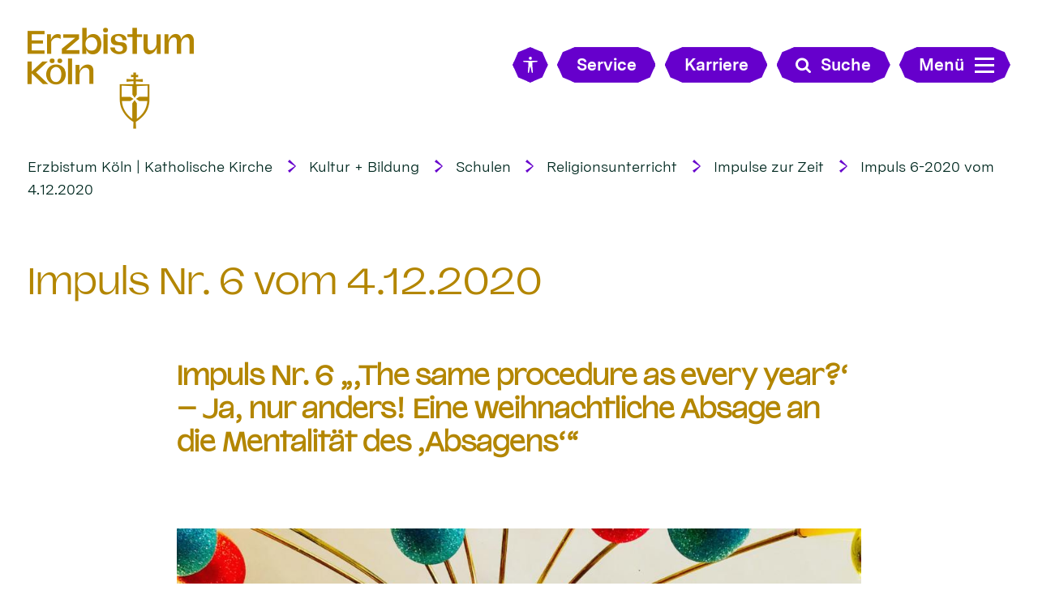

--- FILE ---
content_type: text/html;charset=utf-8
request_url: https://www.erzbistum-koeln.de/kultur_und_bildung/schulen/religionsunterricht/Impulse-zur-Zeit/Impuls-6/
body_size: 7703
content:
<!DOCTYPE html>
<html lang="de" class="noscript v-ebk-portal">
<head>

<noscript><style>html.noscript .hide-noscript { display: none !important; }</style></noscript>
<script>document.documentElement.classList.remove("noscript");document.documentElement.classList.add("hasscript");</script>
<script>mercury = function(){var n=function(){var n=[];return{ready: function(t){n.push(t)},getInitFunctions: function(){return n}}}(),t=function(t){if("function"!=typeof t) return n;n.ready(t)};return t.getInitFunctions=function(){return n.getInitFunctions()},t.ready=function(n){this(n)},t}();var __isOnline=true,__scriptPath="/export/system/modules/alkacon.mercury.theme/js/mercury.js"</script>
<script async src="/export/system/modules/alkacon.mercury.theme/js/mercury.js_520088169.js"></script>
<link rel="canonical" href="https://www.erzbistum-koeln.de/kultur_und_bildung/schulen/religionsunterricht/Impulse-zur-Zeit/Impuls-6/index.html">

<title>Impuls Nr. 6 vom 4.12.2020</title>

<meta charset="UTF-8">
<meta http-equiv="X-UA-Compatible" content="IE=edge">

<meta name="viewport" content="width=device-width, initial-scale=1.0, viewport-fit=cover">
<meta name="robots" content="index, follow">
<meta name="revisit-after" content="7 days"><script async src="/export/system/modules/alkacon.mercury.bistuemer.ebk.portal/resources/js/folding-nav.min.js_1951662209.js"></script>
<script async src="/export/system/modules/alkacon.mercury.bistuemer.ebk.portal/resources/js/affix.min.js_1598904657.js"></script>
<script async src="/export/system/modules/alkacon.mercury.extension.accessibility/resources/eye-able/public/js/eyeAble.js"></script><script>var eyeAble_pluginConfig = {"blacklistFontsize":".slide-wrapper, .copyright, .image-copyright, header *, footer *","userLang":"de","fontsizeThreshold":5,"customText":{"tipMainTxt":"Die Darstellung dieser Webseite individuell anpassen! Klicken zum Öffnen.","tipMain":"Barrierefreie Nutzung"},"topPosition":"200px","customMobileFeatures":{"OneClick":true,"SettingsTopIcon":false,"Bluefilter":false,"Reader":true,"Magnifier":false,"Contrast":true,"InfoTopIcon":true,"FontSizeLimit":15,"ColorCorrection":false,"Sitemap":false,"MoreFunctions":false,"FontSize":true,"TabNav":false,"HideImages":false,"id":"CustomMobile","Nightmode":true},"maxMagnification":20,"forceInlineColor":true,"blacklistScreenReader":".type-slider","license":["cdaed634dc47fee9epkmnhcr:"],"customDesktopFeatures":{"OneClick":true,"SettingsTopIcon":false,"Bluefilter":false,"Reader":true,"Magnifier":false,"Contrast":true,"InfoTopIcon":true,"FontSizeLimit":20,"ColorCorrection":false,"Sitemap":false,"MoreFunctions":true,"FontSize":true,"TabNav":false,"HideImages":false,"id":"CustomDesktop","Nightmode":true},"maxMobileMagnification":3,"pluginPath":"/export/system/modules/alkacon.mercury.extension.accessibility/resources/eye-able","blacklistContrast":".nav-toggle > span, .header-image > img, #nav-toggle-group *, #topcontrol","sRTextlist":".sr-text, .sr-only","disableZoom":true,"customFeatures":true,"mainIconAlt":2,"mobileBottomPosition":"10%","sRStartElement":"main"};function openEA() {var els = document.querySelectorAll('.eyeAble_customToolOpenerClass');Array.prototype.forEach.call(els, function(el, i){el.addEventListener('keydown', function(event) {if (event.keyCode === 13) {event.preventDefault();EyeAbleAPI.toggleToolbar();}});el.addEventListener('click', function(event) {event.preventDefault();});});}if (document.readyState != 'loading'){openEA();} else {document.addEventListener('DOMContentLoaded', openEA);}</script>
<link href="/export/system/modules/alkacon.mercury.bistuemer.ebk.portal/fonts/EBK-Portal-Icons.woff2" rel="preload" as="font" type="font/woff2" crossorigin>
<link href="/export/system/modules/alkacon.mercury.bistuemer.ebk.portal/fonts/MessinaSansWeb-Bold.woff2" rel="preload" as="font" type="font/woff2" crossorigin>
<link href="/export/system/modules/alkacon.mercury.bistuemer.ebk.portal/fonts/MessinaSansWeb-Book.woff2" rel="preload" as="font" type="font/woff2" crossorigin>
<link href="/export/system/modules/alkacon.mercury.bistuemer.ebk.portal/fonts/Valizas-Book.woff2" rel="preload" as="font" type="font/woff2" crossorigin>
<link rel="stylesheet" href="/export/system/modules/alkacon.mercury.theme/css/awesome-selection.min.css_1967578198.css">
<link rel="stylesheet" href="/export/system/modules/alkacon.mercury.bistuemer.ebk.portal/css/ebk-portal.min.css_1260664442.css">
<link rel="preload" as="font" type="font/woff2" href="/export/system/modules/alkacon.mercury.theme/fonts/awesome-selection.woff2?v=my-1" crossorigin>
<link rel="apple-touch-icon" sizes="180x180" href="/export/system/modules/alkacon.mercury.bistuemer.ebk.portal/favicon/apple-touch-icon.png_225857532.png" crossorigin="anonymous">
<link rel="icon" type="image/png" sizes="32x32" href="/export/system/modules/alkacon.mercury.bistuemer.ebk.portal/favicon/favicon-32x32.png_225857532.png" crossorigin="anonymous">
<link rel="icon" type="image/png" sizes="16x16" href="/export/system/modules/alkacon.mercury.bistuemer.ebk.portal/favicon/favicon-16x16.png_225857532.png" crossorigin="anonymous">
<link rel="manifest" href="/export/system/modules/alkacon.mercury.bistuemer.ebk.portal/favicon/site.webmanifest" crossorigin="anonymous">
<link rel="mask-icon" href="/export/system/modules/alkacon.mercury.bistuemer.ebk.portal/favicon/safari-pinned-tab.svg" color="#5bbad5">
<meta name="apple-mobile-web-app-title" content="Erzbistum K&ouml;ln">
<meta name="application-name" content="Erzbistum K&ouml;ln">
<meta name="msapplication-TileColor" content="#004133">
<meta name="msapplication-config" content="/export/system/modules/alkacon.mercury.bistuemer.ebk.portal/favicon/browserconfig.xml">
<meta name="theme-color" content="#ffffff"></head>
<body>

<a class="btn visually-hidden-focusable-fixed" id="skip-to-content" href="#main-content">Zum Inhalt springen</a><div  id="mercury-page" >
<header class="area-header bh lp-l header-notfixed fluid-raster-full bc-left has-margin fix-lg">
<div class="header-group sticky always">
<div class="head notfixed">
<div class="h-logo-row">
<div class="h-logo-col"><a href="/" class="h-logo" title="Erzbistum Köln"></a></div>
<div class="h-meta-col meta-col-open">
<a href="/" class="btn eyeAble_customToolOpenerClass btn-ico show-xs" title="Barrierefrei"><span class="ls-icon ico ico-svg ico-inline ico-bi-universal-access" aria-hidden="true"><svg width="16" height="16" viewBox="0 0 16 16" ><path d="M9.5 1.5a1.5 1.5 0 1 1-3 0 1.5 1.5 0 0 1 3 0M6 5.5l-4.53-.44A.53.53 0 0 1 1.53 4h12.94a.53.53 0 0 1 .07 1.06L10 5.5V9l.45 6.42a.54.54 0 0 1-1.05.17L8.24 9.97c-.06-.25-.42-.25-.48 0L6.6 15.59a.54.54 0 0 1-1.05-.17L6 9z"/></svg></span></a>
<a href="/service/" class="btn visible-lg visible-xl visible-xxl"><span>Service</span></a>
<a href="/service/" class="btn btn-ico show-xs hidden-lg hidden-xl hidden-xxl" title="Karriere"><span class="ls-icon ico ico-svg ico-inline ico-fa-info" aria-hidden="true"><svg viewBox="0 0 10 28" ><path d="M10 21v2a1 1 0 0 1-1 1H1a1 1 0 0 1-1-1v-2a1 1 0 0 1 1-1h1v-6H1a1 1 0 0 1-1-1v-2a1 1 0 0 1 1-1h6a1 1 0 0 1 1 1v9h1a1 1 0 0 1 1 1zM8 3v3a1 1 0 0 1-1 1H3a1 1 0 0 1-1-1V3a1 1 0 0 1 1-1h4a1 1 0 0 1 1 1z"/></svg></span></a>
<a href="/erzbistum/erzbistum_als_arbeitgeber/stellenangebote/" class="btn visible-lg visible-xl visible-xxl"><span>Karriere</span></a>
<a href="/erzbistum/erzbistum_als_arbeitgeber/stellenangebote/" class="btn btn-ico show-xs hidden-lg hidden-xl hidden-xxl" title="Karriere"><span class="ls-icon ico ico-svg ico-inline ico-fa-user" aria-hidden="true"><svg viewBox="0 0 20 28" ><path d="M20 21.86c0 2.28-1.5 4.14-3.33 4.14H3.33C1.5 26 0 24.14 0 21.86 0 17.75 1.02 13 5.1 13a6.98 6.98 0 0 0 9.8 0c4.08 0 5.1 4.75 5.1 8.86zM16 8A6 6 0 1 1 4 8a6 6 0 0 1 12 0z"/></svg></span></a>
<button class="btn show-xs-ico" title="Suche"><span class="ls-icon ico ico-svg ico-inline ico-fa-search" aria-hidden="true"><svg viewBox="0 0 26 28" ><path d="M18 13a7 7 0 0 0-14 0 7 7 0 0 0 14 0zm8 13a2 2 0 0 1-2 2 1.96 1.96 0 0 1-1.4-.6l-5.37-5.34a11 11 0 1 1 2.83-2.83l5.36 5.36c.36.36.58.88.58 1.4z"/></svg></span><span>Suche</span></button></div>
<form id="fn-search-form-open" class="h-search-col" action="/kultur_und_bildung/schulen/suche/"><div class="search-query"><label for="fn-search-input-open" class="sr-only">Search</label><input id="fn-search-input-open" name="q" value="" type="text" autocomplete="off" placeholder="Suchbegriff eingeben"><button class="nav-search-submit" type="submit" title="Suche"><span class="ico ico-svg ico-inline ico-fa-search" aria-hidden="true"><svg viewBox="0 0 26 28" ><path d="M18 13a7 7 0 0 0-14 0 7 7 0 0 0 14 0zm8 13a2 2 0 0 1-2 2 1.96 1.96 0 0 1-1.4-.6l-5.37-5.34a11 11 0 1 1 2.83-2.83l5.36 5.36c.36.36.58.88.58 1.4z"/></svg></span></button></div></form>
<div class="h-toggle-col"><button id="nav-toggle-label-open" class="nav-toggle-btn btn" aria-expanded="false" aria-controls="nav-toggle-group"><span class="nav-text">Menü</span><span class="nav-toggle"><span class="nav-burger">Show / hide navigation</span></span></button></div>
</div></div>
</div>
<div class="h-bc"><div class="full-container">
<div class="element type-nav-breadcrumbs hidden-xs-sm-md">
<ul class="nav-breadcrumbs">
<li><a href="/">Erzbistum Köln | Katholische Kirche</a></li>
<li><a href="/kultur_und_bildung/">Kultur + Bildung</a></li>
<li><a href="/kultur_und_bildung/schulen/">Schulen</a></li>
<li><a href="/kultur_und_bildung/schulen/religionsunterricht/">Religionsunterricht</a></li>
<li><a href="/kultur_und_bildung/schulen/religionsunterricht/Impulse-zur-Zeit/">Impulse zur Zeit</a></li>
<li><a href="/kultur_und_bildung/schulen/religionsunterricht/Impulse-zur-Zeit/Impuls-6/">Impuls 6-2020 vom 4.12.2020</a></li>
</ul>
<script type="application/ld+json">{"itemListElement":[{"item":"https://www.erzbistum-koeln.de/","@type":"ListItem","name":"Erzbistum Köln | Katholische Kirche","position":"1"},{"item":"https://www.erzbistum-koeln.de/kultur_und_bildung/","@type":"ListItem","name":"Kultur + Bildung","position":2},{"item":"https://www.erzbistum-koeln.de/kultur_und_bildung/schulen/","@type":"ListItem","name":"Schulen","position":3},{"item":"https://www.erzbistum-koeln.de/kultur_und_bildung/schulen/religionsunterricht/","@type":"ListItem","name":"Religionsunterricht","position":4},{"item":"https://www.erzbistum-koeln.de/kultur_und_bildung/schulen/religionsunterricht/Impulse-zur-Zeit/","@type":"ListItem","name":"Impulse zur Zeit","position":5},{"item":"https://www.erzbistum-koeln.de/kultur_und_bildung/schulen/religionsunterricht/Impulse-zur-Zeit/Impuls-6/","@type":"ListItem","name":"Impuls 6-2020 vom 4.12.2020","position":6}],"@type":"BreadcrumbList","@context":"http://schema.org"}</script>
</div>
</div></div>

<div class="nav-main-container folding-nav-parent" id="nav-toggle-group">
<div class="h-logo-row">
<div class="h-logo-col"><a href="/" class="h-logo" title="Erzbistum Köln"></a></div>
<div class="h-meta-col meta-col-close">
<a href="/" class="btn eyeAble_customToolOpenerClass btn-ico show-xs" title="Barrierefrei"><span class="ls-icon ico ico-svg ico-inline ico-bi-universal-access" aria-hidden="true"><svg width="16" height="16" viewBox="0 0 16 16" ><path d="M9.5 1.5a1.5 1.5 0 1 1-3 0 1.5 1.5 0 0 1 3 0M6 5.5l-4.53-.44A.53.53 0 0 1 1.53 4h12.94a.53.53 0 0 1 .07 1.06L10 5.5V9l.45 6.42a.54.54 0 0 1-1.05.17L8.24 9.97c-.06-.25-.42-.25-.48 0L6.6 15.59a.54.54 0 0 1-1.05-.17L6 9z"/></svg></span></a>
<a href="/service/" class="btn visible-lg visible-xl visible-xxl"><span>Service</span></a>
<a href="/service/" class="btn btn-ico show-xs hidden-lg hidden-xl hidden-xxl" title="Karriere"><span class="ls-icon ico ico-svg ico-inline ico-fa-info" aria-hidden="true"><svg viewBox="0 0 10 28" ><path d="M10 21v2a1 1 0 0 1-1 1H1a1 1 0 0 1-1-1v-2a1 1 0 0 1 1-1h1v-6H1a1 1 0 0 1-1-1v-2a1 1 0 0 1 1-1h6a1 1 0 0 1 1 1v9h1a1 1 0 0 1 1 1zM8 3v3a1 1 0 0 1-1 1H3a1 1 0 0 1-1-1V3a1 1 0 0 1 1-1h4a1 1 0 0 1 1 1z"/></svg></span></a>
<a href="/erzbistum/erzbistum_als_arbeitgeber/stellenangebote/" class="btn visible-lg visible-xl visible-xxl"><span>Karriere</span></a>
<a href="/erzbistum/erzbistum_als_arbeitgeber/stellenangebote/" class="btn btn-ico show-xs hidden-lg hidden-xl hidden-xxl" title="Karriere"><span class="ls-icon ico ico-svg ico-inline ico-fa-user" aria-hidden="true"><svg viewBox="0 0 20 28" ><path d="M20 21.86c0 2.28-1.5 4.14-3.33 4.14H3.33C1.5 26 0 24.14 0 21.86 0 17.75 1.02 13 5.1 13a6.98 6.98 0 0 0 9.8 0c4.08 0 5.1 4.75 5.1 8.86zM16 8A6 6 0 1 1 4 8a6 6 0 0 1 12 0z"/></svg></span></a>
<button class="btn show-xs-ico" title="Suche"><span class="ls-icon ico ico-svg ico-inline ico-fa-search" aria-hidden="true"><svg viewBox="0 0 26 28" ><path d="M18 13a7 7 0 0 0-14 0 7 7 0 0 0 14 0zm8 13a2 2 0 0 1-2 2 1.96 1.96 0 0 1-1.4-.6l-5.37-5.34a11 11 0 1 1 2.83-2.83l5.36 5.36c.36.36.58.88.58 1.4z"/></svg></span><span>Suche</span></button></div>
<form id="fn-search-form-close" class="h-search-col" action="/kultur_und_bildung/schulen/suche/"><div class="search-query"><label for="fn-search-input-close" class="sr-only">Search</label><input id="fn-search-input-close" name="q" value="" type="text" autocomplete="off" placeholder="Suchbegriff eingeben"><button class="nav-search-submit" type="submit" title="Suche"><span class="ico ico-svg ico-inline ico-fa-search" aria-hidden="true"><svg viewBox="0 0 26 28" ><path d="M18 13a7 7 0 0 0-14 0 7 7 0 0 0 14 0zm8 13a2 2 0 0 1-2 2 1.96 1.96 0 0 1-1.4-.6l-5.37-5.34a11 11 0 1 1 2.83-2.83l5.36 5.36c.36.36.58.88.58 1.4z"/></svg></span></button></div></form>
<div class="h-toggle-col"><button id="nav-toggle-label-close" class="nav-toggle-btn btn" aria-expanded="false" aria-controls="nav-toggle-group"><span class="nav-text">Menü</span><span class="nav-toggle"><span class="nav-burger">Show / hide navigation</span></span></button></div>
</div>
<nav id="folding-nav" data-my-nav="a7fb8da2-937d-11ee-ac96-0242ac11002b" data-my-uri="fdbe7a16-360f-11eb-8703-0242ac11002b"></nav>

</div>
<div class="head-overlay"></div>
</header>

<main class="area-content area-one-row">
<div class="fluid-container" >
<div class="row fluid-row fluid-row-full fluid-raster-lg">
<div class="col-12 flex-col" ><div class="element type-pagetitle piece full lay-0 only-heading">
<div class="heading"><h1 class="piece-heading" tabindex="0">Impuls Nr. 6 vom 4.12.2020</h1>
</div></div>
</div></div>

<div class="row fluid-row fluid-row-full fluid-raster-sm">
<div class="col-12 flex-col" ><div class="element type-section fluid-item piece full lay-0 only-text">
<div class="body default"><div class="text"><h2><strong>Impuls Nr. 6 „‚The same procedure as every year?‘ – Ja, nur anders! Eine weihnachtliche Absage an die Mentalität des ‚Absagens‘“</strong></h2>
<p>&nbsp;</p></div>
</div>
</div>
<div class="element type-section fluid-item piece full lay-0 only-visual">
<div class="visual rs_skip ori-sq"><div class="image-src-box presized use-ratio zoomer effect-box" data-imagezoom='{ "width": 1600, "height": 1600, "w": 1600, "h": 1600, "caption": "%3Cdiv%20class%3D%22title%22%3EIzZ-Nr.6-Bildimpuls%20Bild%3C%2Fdiv%3E", "alt": "IzZ-Nr.6-Bildimpuls%20Bild", "src": "/export/sites/ebkportal/kultur_und_bildung/schulen/.content/.galleries/bilder_religionspaedagogik/Impulse_zur_Zeit/IzZ-Nr.6-Bildimpuls-Bild.jpeg_1167247003.jpeg" }'>
<img src="/export/sites/ebkportal/kultur_und_bildung/schulen/.content/.galleries/bilder_religionspaedagogik/Impulse_zur_Zeit/IzZ-Nr.6-Bildimpuls-Bild.jpeg_233487114.jpeg" loading="lazy" sizes="(min-width: 1600px) 1540px, (min-width: 1400px) 1340px, (min-width: 1114px) 1054px, (min-width: 828px) 768px, (min-width: 640px) 580px, 100vw" srcset="/export/sites/ebkportal/kultur_und_bildung/schulen/.content/.galleries/bilder_religionspaedagogik/Impulse_zur_Zeit/IzZ-Nr.6-Bildimpuls-Bild.jpeg_387702804.jpeg 390w, /export/sites/ebkportal/kultur_und_bildung/schulen/.content/.galleries/bilder_religionspaedagogik/Impulse_zur_Zeit/IzZ-Nr.6-Bildimpuls-Bild.jpeg_1680040436.jpeg 580w, /export/sites/ebkportal/kultur_und_bildung/schulen/.content/.galleries/bilder_religionspaedagogik/Impulse_zur_Zeit/IzZ-Nr.6-Bildimpuls-Bild.jpeg_404816756.jpeg 768w, /export/sites/ebkportal/kultur_und_bildung/schulen/.content/.galleries/bilder_religionspaedagogik/Impulse_zur_Zeit/IzZ-Nr.6-Bildimpuls-Bild.jpeg_878947592.jpeg 780w, /export/sites/ebkportal/kultur_und_bildung/schulen/.content/.galleries/bilder_religionspaedagogik/Impulse_zur_Zeit/IzZ-Nr.6-Bildimpuls-Bild.jpeg_522144470.jpeg 1054w, /export/sites/ebkportal/kultur_und_bildung/schulen/.content/.galleries/bilder_religionspaedagogik/Impulse_zur_Zeit/IzZ-Nr.6-Bildimpuls-Bild.jpeg_68807510.jpeg 1160w, /export/sites/ebkportal/kultur_und_bildung/schulen/.content/.galleries/bilder_religionspaedagogik/Impulse_zur_Zeit/IzZ-Nr.6-Bildimpuls-Bild.jpeg_206505686.jpeg 1340w, /export/sites/ebkportal/kultur_und_bildung/schulen/.content/.galleries/bilder_religionspaedagogik/Impulse_zur_Zeit/IzZ-Nr.6-Bildimpuls-Bild.jpeg_492417718.jpeg 1536w, /export/sites/ebkportal/kultur_und_bildung/schulen/.content/.galleries/bilder_religionspaedagogik/Impulse_zur_Zeit/IzZ-Nr.6-Bildimpuls-Bild.jpeg_1637283990.jpeg 1540w, /export/sites/ebkportal/kultur_und_bildung/schulen/.content/.galleries/bilder_religionspaedagogik/Impulse_zur_Zeit/IzZ-Nr.6-Bildimpuls-Bild.jpeg_233487114.jpeg 1600w" width="1600" height="1600" class=" animated or-sq"
         alt="IzZ-Nr.6-Bildimpuls Bild" style="aspect-ratio: 1600 / 1600;"></div>
</div></div>
<div class="element type-section fluid-item piece full lay-0 only-text">
<div class="body default"><div class="text"><p>&nbsp;</p>
<p><strong>Hoffnungssuche</strong></p>
<p>Adventliche Hoffnungssucher<br />auf den Spuren des göttlichen Lichts<br />entdecken Glanz und Farbe<br />in jedem Winkel des Lebens</p>
<p>entdecken das trotzdem im „es geht nicht“<br />entdecken die ANsage in der ABsage<br />entdecken Nähe in der Distanz<br />entdecken zusammenhalten im Abstand halten</p>
<p>erleben den Advent ganz neu<br />spüren die Sehnsucht nach Erlösung<br />verbinden die alttestamentliche Prophezeiung mit<br />der adventlichen Erwartung:<br />O Heiland reiß die Himmel auf!</p>
<p>&nbsp;</p></div>
</div>
</div>
<div class="element type-section fluid-item piece full lay-0 only-text">
<div class="body default"><div class="text"><h2>Impulse zur Zeit für...</h2>
<p><strong>...die Primarstufe: </strong>Für die Primarstufe stellen wir Ihnen ein Padlet mit verschiedenen Impulsen und Hinweisen zum Thema ‚Weihnachten findet statt‘ zur Verfügung – sowohl für die Klassen 1/2 als auch für die Klassen ¾. Näheres dazu finden Sie in den verlinkten Hinweisen für die Lehrkraft:<br /><a href="https://padlet.com/Religionspaedagogik_Koeln/weihnachtenfindetstatt" class=external><span style="color: #34495e;"><strong><span style="color: #3598db;"><span style="color: #0d0dc0;"><span style="color: #34495e;"><span style="color: #236fa1;">Impuls für die Primarstufe</span></span></span></span></strong></span></a> – Padlet<br /><span style="color: #236fa1;"><strong><a style="color: #236fa1;" href="/export/sites/ebkportal/kultur_und_bildung/schulen/.content/.galleries/downloads/downloads_religionspaedagogik/Impulse_zur_Zeit/IzZ-6-2020_Grundschule-Weihnachten-findet-statt.pdf">Impuls für die Primarstufe</a></strong></span> - Hinweise für die Lehrkraft</p>
<p>&nbsp;</p>
<p><strong>...die Sekundarstufe I: </strong>Weihnachten virologisch betrachtet und Weihnachten theologisch betrachtet… Der folgende Impuls regt zum Denken an.<strong><br /><span style="color: #236fa1;"><a style="color: #236fa1;" href="/export/sites/ebkportal/kultur_und_bildung/schulen/.content/.galleries/downloads/downloads_religionspaedagogik/Impulse_zur_Zeit/IzZ-6-2020_Sek.-I-Worauf-es-ankommt-mit-Leitfragen_Reader.pdf">Impuls für die Sekundarstufe I</a></span><br /></strong><strong><a href="/export/sites/ebkportal/kultur_und_bildung/schulen/.content/.galleries/downloads/downloads_religionspaedagogik/Impulse_zur_Zeit/IzZ-6-2020_Sek-I-Worauf-es-ankommt-ohne-Leitfragen_Reader.pdf"><span style="color: #236fa1;">Impuls für die Sekundarstufe I</span></a></strong>&nbsp;– ohne Leitfragen</p>
<p>&nbsp;</p>
<p><strong>...die Einführungsphase (Filmimpuls): </strong>Dieser Impuls nimmt den Kurzfilm ‚Honigkuchen‘ zum Lerngegenstand für einen neuen Blick auf Weihnachten und seine Lesungen zwischen Sehnsucht und Neuanfang.<br /><a href="/export/sites/ebkportal/kultur_und_bildung/schulen/.content/.galleries/downloads/downloads_religionspaedagogik/Impulse_zur_Zeit/IzZ-6-2020_Filmimpuls-Ef-Das-soll-so_AB-bearbeitbar.pdf"><strong><span style="color: #0d0dc0;"><span style="color: #236fa1;">Filmimpuls für die Einführungsphase</span></span></strong></a><br /><a href="/export/sites/ebkportal/kultur_und_bildung/schulen/.content/.galleries/downloads/downloads_religionspaedagogik/Impulse_zur_Zeit/IzZ-6-2020_Filmimpuls-Ef-Das-soll-so-Lehrerkommentar.pdf"><strong><span style="color: #0d0dc0;"><span style="color: #236fa1;">Filmimpuls für die Einführungsphase</span></span></strong></a> – Hinweise für die Lehrkraft</p>
<p>&nbsp;</p>
<p><strong>...die Sekundarstufe II:</strong> Für Schülerinnen und Schüler der Sekundarstufe II gibt es im Folgenden umfangreiche Materialien und Aufgabenstellungen zum Eigentlichen des Weihnachtsfest. Aufgrund der Struktur eignet sich der Impuls auch für eine Projektarbeit bis Weihnachten. Näheres dazu im beigefügten Lehrerkommentar.<br /><a href="/export/sites/ebkportal/kultur_und_bildung/schulen/.content/.galleries/downloads/downloads_religionspaedagogik/Impulse_zur_Zeit/IzZ-6-2020_Sek.-II-Was-der-Sinn-von-Ganzem-ist_AB-bearbeitbar.pdf"><strong><span style="color: #0d0dc0;"><span style="color: #236fa1;">Impuls für die Sekundarstufe II</span></span></strong></a><br /><span style="color: #236fa1;"><strong><a style="color: #236fa1;" href="/export/sites/ebkportal/kultur_und_bildung/schulen/.content/.galleries/downloads/downloads_religionspaedagogik/Impulse_zur_Zeit/IzZ-6-2020_Sek.-II-Was-der-Sinn-von-Ganzem-ist-Kommentar-fuer-Lehrkraefte_Reader.pdf">Impuls für die Sekundarstufe II</a></strong></span> – Hinweise für die Lehrkraft</p>
<p>&nbsp;</p>
<p><strong>…die Schulpastoral:</strong> Das folgende Dokument enthält drei schulpastorale Impulse für die Schulgemeinschaft zum Thema ‚Hoffnung‘. Der erste Impuls richtet sich an Schüler/innen und ihre Eltern, der zweite an Schüler/innen von weiterführenden Schulen und der dritte an alle Hoffnungsträger/innen einer Schule.<br /><a href="/export/sites/ebkportal/kultur_und_bildung/schulen/.content/.galleries/downloads/downloads_religionspaedagogik/Impulse_zur_Zeit/IzZ-6-2020_Schulpastoral-Hoffnung_Reader.pdf"><strong><span style="color: #236fa1;">Impuls für die Schulpastoral</span></strong></a></p>
<p>&nbsp;</p>
<p><em>Die Impulse zur Zeit wurden gestaltet aus dem Kreis der Referent/innen der Abteilungen 'Schulische Religionspädagogik und Katholische Bekenntnisschulen' und ‚Schulpastoral und Hochschulen‘: Dr. Dominik Arenz, Stefanie Bartsch, Barbara Beier, Michael Bold, Beate Brinkmöller, Thomas Bruns, Robert Buchholz, Elke Chladek, Stefanie Esser, Johannes Euteneuer, Marie Euteneuer, Bernd Foitzik, Dr. Nina Frenzel, Andrea Gersch, Birgit Hess, Gregor Hofmeister, Regine Klein, Bernhard Mosbacher, Michael Neumann, Winfried Scharrenbroich, Gabriele Stammen, Michael Wittenbruch, Christina Zimmermann.</em></p>
<p><em>Impulsbild: Michael Wittenbruch; Impulstext: Elke Chladek</em></p>
<p><em>Redaktion: Andrea Gersch, Dr. Nina Frenzel, Dr. Dominik Arenz</em></p>
<p>&nbsp;</p></div>
</div>
</div>
</div></div>
</div>
</main>

<footer class="area-foot"><div class="topfoot">
<div class="fluid-container" >
<div class="row fluid-row fluid-row-cols fluid-raster-full col-count-5">
<div class="col-lg-2o4 col-num-1 flex-col" >
<div class="element type-linksequence pivot ls-bullets ls-expand disable-lg no-icon">
<h3 class="heading"><button class="ls-toggle collapsed" data-bs-toggle="collapse" type="button" aria-expanded="false" aria-controls="lsc_c114cc07" data-bs-target="#lsc_c114cc07">Erzbistum Köln</button></h3>
<ul class="collapse" id="lsc_c114cc07"><li class="ls-li"><a href="/erzbistum/"><span class="ls-item"><span>Erzbistum</span></span></a></li><li class="ls-li"><a href="/kirche_vor_ort/"><span class="ls-item"><span>Kirche vor Ort</span></span></a></li><li class="ls-li"><a href="/seelsorge_und_glaube/"><span class="ls-item"><span>Seelsorge + Glaube</span></span></a></li><li class="ls-li"><a href="/kultur_und_bildung/"><span class="ls-item"><span>Kultur + Bildung</span></span></a></li><li class="ls-li"><a href="/rat_und_hilfe/"><span class="ls-item"><span>Rat + Hilfe</span></span></a></li><li class="ls-li"><a href="/presse_und_medien/"><span class="ls-item"><span>Presse + Medien</span></span></a></li></ul></div>
</div>
<div class="col-lg-2o4 col-num-2 flex-col" >
<div class="element type-linksequence pivot ls-bullets ls-expand disable-lg no-icon">
<h3 class="heading"><button class="ls-toggle collapsed" data-bs-toggle="collapse" type="button" aria-expanded="false" aria-controls="lsc_d8442948" data-bs-target="#lsc_d8442948">Bereiche</button></h3>
<ul class="collapse" id="lsc_d8442948"><li class="ls-li"><a href="/erzbistum/generalvikariat/leitung-dioezesanverwaltung/"><span class="ls-item"><span>Generalvikariat</span></span></a></li><li class="ls-li"><a href="/erzbistum/institutionen/"><span class="ls-item"><span>Institutionen</span></span></a></li><li class="ls-li"><a href="https://caritas.erzbistum-koeln.de/"><span class="ls-item"><span>Caritas</span></span></a></li><li class="ls-li"><a href="/sites/kja/"><span class="ls-item"><span>Jugend</span></span></a></li><li class="ls-li"><a href="/kultur_und_bildung/schulen/"><span class="ls-item"><span>Schule</span></span></a></li><li class="ls-li"><a href="https://www.katholische-kindergaerten.de" class="external"><span class="ls-item"><span>Tageseinrichtungen für Kinder</span></span></a></li></ul></div>
</div>
<div class="col-lg-2o4 col-num-3 flex-col" >
<div class="element type-linksequence pivot ls-bullets ls-expand disable-lg no-icon">
<h3 class="heading"><button class="ls-toggle collapsed" data-bs-toggle="collapse" type="button" aria-expanded="false" aria-controls="lsc_122ef9c5" data-bs-target="#lsc_122ef9c5">Service</button></h3>
<ul class="collapse" id="lsc_122ef9c5"><li class="ls-li"><a href="/kontakt/"><span class="ls-item"><span>Kontakt</span></span></a></li><li class="ls-li"><a href="/erzbistum/generalvikariat/amtsblatt/"><span class="ls-item"><span>Amtsblatt</span></span></a></li><li class="ls-li"><a href="/seelsorge_und_glaube/gottesdienst_liturgie/materialien/"><span class="ls-item"><span>Liturgie und Directorium</span></span></a></li><li class="ls-li"><a href="/presse_und_medien/pressebereich/"><span class="ls-item"><span>Presse</span></span></a></li><li class="ls-li"><a href="/erzbistum/erzbistum_als_arbeitgeber/stellenangebote/"><span class="ls-item"><span>Stellenangebote</span></span></a></li></ul></div>
</div>
<div class="col-lg-2o4 col-num-4 flex-col" >
<div class="element type-linksequence pivot ls-bullets ls-expand disable-lg no-icon">
<h3 class="heading"><button class="ls-toggle collapsed" data-bs-toggle="collapse" type="button" aria-expanded="false" aria-controls="lsc_48369ba3" data-bs-target="#lsc_48369ba3">Thema</button></h3>
<ul class="collapse" id="lsc_48369ba3"><li class="ls-li"><a href="/zukunftsweg"><span class="ls-item"><span>Pastoraler Zukunftsweg</span></span></a></li><li class="ls-li"><a href="https://www.praevention-erzbistum-koeln.de/"><span class="ls-item"><span>Prävention</span></span></a></li><li class="ls-li"><a href="/erzbistum/institutionen/stiftungszentrum/"><span class="ls-item"><span>Stiftungen</span></span></a></li><li class="ls-li"><a href="https://www.klima-kirche.de/"><span class="ls-item"><span>Umweltschutz im Erzbistum</span></span></a></li><li class="ls-li"><a href="https://aktion-neue-nachbarn.de/"><span class="ls-item"><span>Aktion Neue Nachbarn</span></span></a></li></ul></div>
</div>
<div class="col-lg-2o4 col-num-5 flex-col" >
<div class="element type-linksequence pivot ls-bullets ls-expand disable-lg no-icon">
<h3 class="heading"><button class="ls-toggle collapsed" data-bs-toggle="collapse" type="button" aria-expanded="false" aria-controls="lsc_7254782d" data-bs-target="#lsc_7254782d">Links</button></h3>
<ul class="collapse" id="lsc_7254782d"><li class="ls-li"><a href="https://www.koelner-dom.de" class="external" target="_blank" rel="noopener"><span class="ls-item"><span>Kölner Dom</span></span></a></li><li class="ls-li"><a href="https://www.domradio.de/" class="external" target="_blank" rel="noopener"><span class="ls-item"><span>Domradio.de</span></span></a></li><li class="ls-li"><a href="https://katholisch.de" class="external" target="_blank" rel="noopener"><span class="ls-item"><span>katholisch.de</span></span></a></li><li class="ls-li"><a href="https://www.dbk.de" class="external" target="_blank" rel="noopener"><span class="ls-item"><span>Deutsche Bischofskonferenz</span></span></a></li><li class="ls-li"><a href="https://www.vatican.va/content/vatican/de.html" class="external" target="_blank" rel="noopener"><span class="ls-item"><span>Vatikan</span></span></a></li><li class="ls-li"><a href="/erzbistum/generalvikariat/recht/#hinweisgeberportal"><span class="ls-item"><span>Hinweisgeberportal</span></span></a></li></ul></div>
</div>
</div>
</div></div><div class="subfoot no-external">
<div class="fluid-container" >
<div class="row fluid-row fluid-row-full fluid-raster-full">
<div class="col-12 flex-col" >
<div class="element type-linksequence pivot ls-row no-icon">
<ul ><li class="ls-li"><a href="/impressum/"><span class="ls-item"><span>Impressum</span></span></a></li><li class="ls-li"><a href="/impressum/datenschutz/"><span class="ls-item"><span>Datenschutz</span></span></a></li><li class="ls-li"><a href="/impressum/datenschutz/#datenschutzeinstellungen"><span class="ls-item"><span>Datenschutzeinstellungen</span></span></a></li><li class="ls-li"><a href="/impressum/rechtliche_hinweise/"><span class="ls-item"><span>Rechtliche Hinweise</span></span></a></li></ul></div>
</div></div>
</div></div></footer>
</div>

<oc-div id="template-info" data-info='{"googleApiKey":"AIzaSyB0zKr6GfgtotgJcGJQAHx7qXbi2wNAWeU ","osmApiKey":"VPnD2rAVFBQZSCFL5X6X","osmSpriteUrl":"/handleStatic/v1564057254v/osm/sprite","googleApiKeyWorkplace":"AIzaSyB28TP7fmyGdFFnwy_YZY1k30hKpTSrBqE","iconConfig":"L2V4cG9ydC9zeXN0ZW0vbW9kdWxlcy9hbGthY29uLm1lcmN1cnkudGhlbWUvaWNvbnMvZmEvYXQuc3Zn","fullIcons":"L2V4cG9ydC9zeXN0ZW0vbW9kdWxlcy9hbGthY29uLm1lcmN1cnkudGhlbWUvY3NzL2F3ZXNvbWUtZnVsbC5taW4uY3NzXzE5Njc1NzgxOTkuY3Nz","editMode":"false","project":"online","context":"/","locale":"de"}' data-matomo='{"id":"3","jst":true,"dnt":false,"url":"https://matomo.erzbistum-koeln.de"}'>
<oc-div id="template-grid-info"></oc-div></oc-div>
<div id="topcontrol" tabindex="0"></div>

<div id="fixed-bottom-bar">

<div id="privacy-policy-link-settings" class="fixed-bottom-bar-item"></div>
</div>

<div id="privacy-policy-placeholder"></div><div id="privacy-policy-banner" class="pp-banner" data-banner='{"root":"L3NpdGVzL2Via3BvcnRhbA==","page":"L2t1bHR1cl91bmRfYmlsZHVuZy9zY2h1bGVuL3JlbGlnaW9uc3VudGVycmljaHQvSW1wdWxzZS16dXItWmVpdC9JbXB1bHMtNi9pbmRleC5odG1s","policy":"L3NoYXJlZC9sZWdhbC9tZXJjdXJ5LWRlZmF1bHQtcG9saWN5LnhtbA=="}'></div>
<noscript><div id="privacy-policy-banner-noscript" class="pp-banner"><div class=banner><div class="container"><div class="message">JavaScript ist deaktiviert!</div></div></div></div></noscript>
</body>
</html>